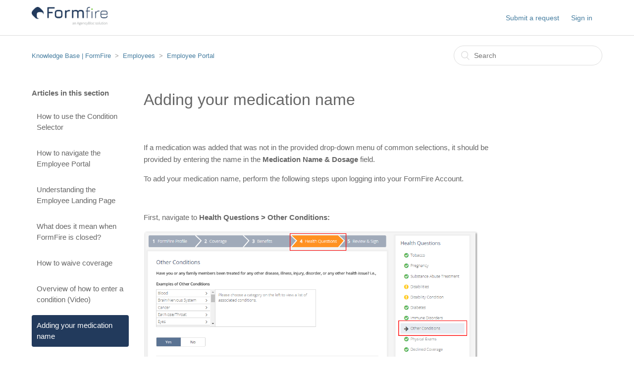

--- FILE ---
content_type: text/html; charset=utf-8
request_url: https://help.formfire.com/hc/en-us/articles/360001745912-Adding-your-medication-name
body_size: 5158
content:
<!DOCTYPE html>
<html dir="ltr" lang="en-US">
<head>
  <meta charset="utf-8" />
  <!-- v26867 -->


  <title>Adding your medication name &ndash; Knowledge Base | FormFire</title>

  <meta name="csrf-param" content="authenticity_token">
<meta name="csrf-token" content="">

  <meta name="description" content="If a medication was added that was not in the provided drop-down menu of common selections, it should be provided by entering the name in..." /><meta property="og:image" content="https://help.formfire.com/hc/theming_assets/01HZH0NS145PHM6A2QA4FQCA0Y" />
<meta property="og:type" content="website" />
<meta property="og:site_name" content="Knowledge Base | FormFire" />
<meta property="og:title" content="Adding your medication name" />
<meta property="og:description" content="If a medication was added that was not in the provided drop-down menu of common selections, it should be provided by entering the name in the Medication Name &amp; Dosage field.
To add your medicat..." />
<meta property="og:url" content="https://help.formfire.com/hc/en-us/articles/360001745912-Adding-your-medication-name" />
<link rel="canonical" href="https://help.formfire.com/hc/en-us/articles/360001745912-Adding-your-medication-name">
<link rel="alternate" hreflang="en-us" href="https://help.formfire.com/hc/en-us/articles/360001745912-Adding-your-medication-name">
<link rel="alternate" hreflang="x-default" href="https://help.formfire.com/hc/en-us/articles/360001745912-Adding-your-medication-name">

  <link rel="stylesheet" href="//static.zdassets.com/hc/assets/application-f34d73e002337ab267a13449ad9d7955.css" media="all" id="stylesheet" />
    <!-- Entypo pictograms by Daniel Bruce — www.entypo.com -->
    <link rel="stylesheet" href="//static.zdassets.com/hc/assets/theming_v1_support-e05586b61178dcde2a13a3d323525a18.css" media="all" />
  <link rel="stylesheet" type="text/css" href="/hc/theming_assets/1610908/5103287/style.css?digest=38769864186509">

  <link rel="icon" type="image/x-icon" href="/hc/theming_assets/01HZH0NS5WAXKN650FRST7P8DM">

    <script src="//static.zdassets.com/hc/assets/jquery-ed472032c65bb4295993684c673d706a.js"></script>
    

  <meta content="width=device-width, initial-scale=1.0, maximum-scale=1.0, user-scalable=0" name="viewport" />

  <script type="text/javascript" src="/hc/theming_assets/1610908/5103287/script.js?digest=38769864186509"></script>
</head>
<body class="">
  
  
  

  <header class="header">
  <div class="logo">
    <a title="Home" href="/hc/en-us">
      <img src="/hc/theming_assets/01HZH0NS145PHM6A2QA4FQCA0Y" alt="Logo">
    </a>
    
  </div>
  <div class="nav-wrapper">
    <span class="icon-menu"></span>
    <nav class="user-nav" id="user-nav">
      
      <a class="submit-a-request" href="/hc/en-us/requests/new">Submit a request</a>
    </nav>
      <a class="login" data-auth-action="signin" role="button" rel="nofollow" title="Opens a dialog" href="https://formfirehelp.zendesk.com/access?brand_id=5103287&amp;return_to=https%3A%2F%2Fhelp.formfire.com%2Fhc%2Fen-us%2Farticles%2F360001745912-Adding-your-medication-name&amp;locale=en-us">Sign in</a>

  </div>
  
  
</header>




  <main role="main">
    <div class="container-divider"></div>
<div class="container">
  <nav class="sub-nav">
    <ol class="breadcrumbs">
  
    <li title="Knowledge Base | FormFire">
      
        <a href="/hc/en-us">Knowledge Base | FormFire</a>
      
    </li>
  
    <li title="Employees">
      
        <a href="/hc/en-us/categories/115000092732-Employees">Employees</a>
      
    </li>
  
    <li title="Employee Portal">
      
        <a href="/hc/en-us/sections/115000186852-Employee-Portal">Employee Portal</a>
      
    </li>
  
</ol>

    <form role="search" class="search" data-search="" action="/hc/en-us/search" accept-charset="UTF-8" method="get"><input type="hidden" name="utf8" value="&#x2713;" autocomplete="off" /><input type="hidden" name="category" id="category" value="115000092732" autocomplete="off" />
<input type="search" name="query" id="query" placeholder="Search" aria-label="Search" /></form>
  </nav>

  <div class="article-container" id="article-container">
    <section class="article-sidebar">
      <section class="section-articles collapsible-sidebar">
        <h3 class="collapsible-sidebar-title sidenav-title">Articles in this section</h3>
        <ul>
          
            <li>
              <a href="/hc/en-us/articles/360027708132-How-to-use-the-Condition-Selector" class="sidenav-item ">How to use the Condition Selector</a>
            </li>
          
            <li>
              <a href="/hc/en-us/articles/115002453992-How-to-navigate-the-Employee-Portal" class="sidenav-item ">How to navigate the Employee Portal</a>
            </li>
          
            <li>
              <a href="/hc/en-us/articles/360015573252-Understanding-the-Employee-Landing-Page" class="sidenav-item ">Understanding the Employee Landing Page</a>
            </li>
          
            <li>
              <a href="/hc/en-us/articles/360024992432-What-does-it-mean-when-FormFire-is-closed" class="sidenav-item ">What does it mean when FormFire is closed?</a>
            </li>
          
            <li>
              <a href="/hc/en-us/articles/115003354232-How-to-waive-coverage" class="sidenav-item ">How to waive coverage</a>
            </li>
          
            <li>
              <a href="/hc/en-us/articles/115003855232-Overview-of-how-to-enter-a-condition-Video" class="sidenav-item ">Overview of how to enter a condition (Video)</a>
            </li>
          
            <li>
              <a href="/hc/en-us/articles/360001745912-Adding-your-medication-name" class="sidenav-item current-article">Adding your medication name</a>
            </li>
          
            <li>
              <a href="/hc/en-us/articles/360020443131-How-to-enter-in-an-Other-Coverage" class="sidenav-item ">How to enter in an Other Coverage </a>
            </li>
          
            <li>
              <a href="/hc/en-us/articles/115003590772-How-to-select-a-plan-Employee-view" class="sidenav-item ">How to select a plan (Employee view)</a>
            </li>
          
            <li>
              <a href="/hc/en-us/articles/360000171151-How-to-select-a-Life-plan-in-FormFire" class="sidenav-item ">How to select a Life plan in FormFire</a>
            </li>
          
        </ul>
        
          <a href="/hc/en-us/sections/115000186852-Employee-Portal" class="article-sidebar-item">See more</a>
        
      </section>
    </section>

    <article class="article">
      <header class="article-header">
        <h1 title="Adding your medication name" class="article-title">
          Adding your medication name
          
        </h1>
      </header>

      <section class="article-info">
        <div class="article-content">
          <div class="article-body"><p>If a medication was added that was not in the provided drop-down menu of common selections, it should be provided by entering the name in the <strong>Medication Name &amp; Dosage </strong>field.</p>
<p>To add your medication name, perform the following steps upon logging into your FormFire Account.</p>
<p>&nbsp;</p>
<p>First, navigate to <strong>Health Questions &gt; Other Conditions:</strong></p>
<p class="wysiwyg-text-align-left"><img src="/hc/article_attachments/360002115252/mceclip3.png" width="676" height="573" /></p>
<p>&nbsp;</p>
<p>Under the condition with the <strong>Other Medication</strong> listed, choose <strong>Edit</strong> to input a name:</p>
<p class="wysiwyg-text-align-left"><img src="/hc/article_attachments/360002135711/mceclip5.png" width="660" height="389" /></p>
<p class="wysiwyg-text-align-left">&nbsp;</p>
<p class="wysiwyg-text-align-left"><strong>Edit</strong> to make changes to the medication listing:</p>
<p class="wysiwyg-text-align-center"><img src="/hc/article_attachments/360002115452/mceclip6.png" width="467" height="352" /></p>
<p class="wysiwyg-text-align-left">&nbsp;</p>
<p class="wysiwyg-text-align-left">On this page, type the medication name along with the dosage, in the&nbsp;<strong>Medication Name &amp; Dosage </strong>field:</p>
<p class="wysiwyg-text-align-left"><img src="/hc/article_attachments/360002115492/mceclip7.png" /></p>
<p>Select <strong>Save </strong>to complete this information.</p>
<p>&nbsp;</p>
<div class="callout wysiwyg-indent1">Click <strong><a href="https://help.formfire.com/hc/en-us/articles/115010517988" target="_blank" rel="noopener">here</a></strong> to see how you can contact our FormFire Customer Support team for technical assistance. However, if you have any questions regarding your benefits, <strong>please contact your HR Manager or your company's Insurance Broker</strong>.</div></div>
          
          <div class="article-attachments">
            <ul class="attachments">
              
            </ul>
          </div>
        </div>
      </section>

      <footer>
        <div class="article-footer">
          <div class="article-share">
  <ul class="share">
    <li><a href="https://www.facebook.com/share.php?title=Adding+your+medication+name&u=https%3A%2F%2Fhelp.formfire.com%2Fhc%2Fen-us%2Farticles%2F360001745912-Adding-your-medication-name" class="share-facebook">Facebook</a></li>
    <li><a href="https://twitter.com/share?lang=en&text=Adding+your+medication+name&url=https%3A%2F%2Fhelp.formfire.com%2Fhc%2Fen-us%2Farticles%2F360001745912-Adding-your-medication-name" class="share-twitter">Twitter</a></li>
    <li><a href="https://www.linkedin.com/shareArticle?mini=true&source=FormFire&title=Adding+your+medication+name&url=https%3A%2F%2Fhelp.formfire.com%2Fhc%2Fen-us%2Farticles%2F360001745912-Adding-your-medication-name" class="share-linkedin">LinkedIn</a></li>
  </ul>

</div>
          
        </div>
        
          <div class="article-votes">
            <span class="article-votes-question">Was this article helpful?</span>
            <div class="article-votes-controls" role='radiogroup'>
              <a class="button article-vote article-vote-up" data-auth-action="signin" aria-selected="false" role="radio" rel="nofollow" title="Yes" href="https://formfirehelp.zendesk.com/access?brand_id=5103287&amp;return_to=https%3A%2F%2Fhelp.formfire.com%2Fhc%2Fen-us%2Farticles%2F360001745912-Adding-your-medication-name"></a>
              <a class="button article-vote article-vote-down" data-auth-action="signin" aria-selected="false" role="radio" rel="nofollow" title="No" href="https://formfirehelp.zendesk.com/access?brand_id=5103287&amp;return_to=https%3A%2F%2Fhelp.formfire.com%2Fhc%2Fen-us%2Farticles%2F360001745912-Adding-your-medication-name"></a>
            </div>
            <small class="article-votes-count">
              <span class="article-vote-label">1 out of 4 found this helpful</span>
            </small>
          </div>
        

        <div class="article-more-questions">
          Have more questions? <a href="/hc/en-us/requests/new">Submit a request</a>
        </div>
        <div class="article-return-to-top">
          <a href="#article-container">Return to top<span class="icon-arrow-up"></span></a>
        </div>
      </footer>

      <section class="article-relatives">
        <div data-recent-articles></div>
        
  <section class="related-articles">
    
      <h3 class="related-articles-title">Related articles</h3>
    
    <ul>
      
        <li>
          <a href="/hc/en-us/related/click?data=BAh7CjobZGVzdGluYXRpb25fYXJ0aWNsZV9pZGwrCPv%2F49JTADoYcmVmZXJyZXJfYXJ0aWNsZV9pZGwrCPizxtFTADoLbG9jYWxlSSIKZW4tdXMGOgZFVDoIdXJsSSJGL2hjL2VuLXVzL2FydGljbGVzLzM2MDAyMDQ0MzEzMS1Ib3ctdG8tZW50ZXItaW4tYW4tT3RoZXItQ292ZXJhZ2UGOwhUOglyYW5raQY%3D--75a243f508bfc25bdb7588847c23adc09e270f13" rel="nofollow">How to enter in an Other Coverage </a>
        </li>
      
        <li>
          <a href="/hc/en-us/related/click?data=[base64]%3D--4ff0cffa7a47b6a9bed2cd075649cdb6e7b8f11b" rel="nofollow">How to use the Condition Selector</a>
        </li>
      
        <li>
          <a href="/hc/en-us/related/click?data=[base64]%3D--6c88d201f14a04b1626ce591cac66cb5d3be4b4b" rel="nofollow">Overview of how to enter a condition (Video)</a>
        </li>
      
        <li>
          <a href="/hc/en-us/related/click?data=[base64]%3D--7aa3b593c3a3a9e276bedd2e82ca4f48dd693433" rel="nofollow">How to waive coverage</a>
        </li>
      
        <li>
          <a href="/hc/en-us/related/click?data=[base64]%3D%3D--5a1f12e20215c36d561f21f2d836cee89d684165" rel="nofollow">What does it mean when FormFire is closed?</a>
        </li>
      
    </ul>
  </section>


      </section>
      <div class="article-comments" id="article-comments">
        <section class="comments">
          <header class="comment-overview">
            <h3 class="comment-heading">
              Comments
            </h3>
            <p class="comment-callout">0 comments</p>
            
          </header>

          <ul id="comments" class="comment-list">
            
          </ul>

          

          

          <p class="comment-callout">Article is closed for comments.</p>
        </section>
      </div>
    </article>
  </div>
</div>

  </main>

  <footer class="footer">
  <div class="footer-inner">
    <a title="Home" href="/hc/en-us">Knowledge Base | FormFire</a>

    <div class="footer-language-selector">
      
    </div>
  </div>
</footer>



  <!-- / -->

  
  <script src="//static.zdassets.com/hc/assets/en-us.bbb3d4d87d0b571a9a1b.js"></script>
  

  <script type="text/javascript">
  /*

    Greetings sourcecode lurker!

    This is for internal Zendesk and legacy usage,
    we don't support or guarantee any of these values
    so please don't build stuff on top of them.

  */

  HelpCenter = {};
  HelpCenter.account = {"subdomain":"formfirehelp","environment":"production","name":"FormFire"};
  HelpCenter.user = {"identifier":"da39a3ee5e6b4b0d3255bfef95601890afd80709","email":null,"name":"","role":"anonymous","avatar_url":"https://assets.zendesk.com/hc/assets/default_avatar.png","is_admin":false,"organizations":[],"groups":[]};
  HelpCenter.internal = {"asset_url":"//static.zdassets.com/hc/assets/","web_widget_asset_composer_url":"https://static.zdassets.com/ekr/snippet.js","current_session":{"locale":"en-us","csrf_token":null,"shared_csrf_token":null},"usage_tracking":{"event":"article_viewed","data":"[base64]","url":"https://help.formfire.com/hc/activity"},"current_record_id":"360001745912","current_record_url":"/hc/en-us/articles/360001745912-Adding-your-medication-name","current_record_title":"Adding your medication name","current_text_direction":"ltr","current_brand_id":5103287,"current_brand_name":"FormFire","current_brand_url":"https://formfirehelp.zendesk.com","current_brand_active":true,"current_path":"/hc/en-us/articles/360001745912-Adding-your-medication-name","show_autocomplete_breadcrumbs":true,"user_info_changing_enabled":false,"has_user_profiles_enabled":false,"has_end_user_attachments":true,"user_aliases_enabled":false,"has_anonymous_kb_voting":false,"has_multi_language_help_center":true,"show_at_mentions":false,"embeddables_config":{"embeddables_web_widget":false,"embeddables_help_center_auth_enabled":false,"embeddables_connect_ipms":false},"answer_bot_subdomain":"static","gather_plan_state":"subscribed","has_article_verification":false,"has_gather":true,"has_ckeditor":false,"has_community_enabled":false,"has_community_badges":true,"has_community_post_content_tagging":false,"has_gather_content_tags":true,"has_guide_content_tags":true,"has_user_segments":true,"has_answer_bot_web_form_enabled":false,"has_garden_modals":false,"theming_cookie_key":"hc-da39a3ee5e6b4b0d3255bfef95601890afd80709-2-preview","is_preview":false,"has_search_settings_in_plan":true,"theming_api_version":1,"theming_settings":{"color_1":"rgba(34, 58, 92, 1)","color_2":"#ffffff","color_3":"rgba(102, 102, 102, 1)","color_4":"rgba(68, 124, 159, 1)","color_5":"#ffffff","font_1":"-apple-system, BlinkMacSystemFont, 'Segoe UI', Helvetica, Arial, sans-serif","font_2":"-apple-system, BlinkMacSystemFont, 'Segoe UI', Helvetica, Arial, sans-serif","logo":"/hc/theming_assets/01HZH0NS145PHM6A2QA4FQCA0Y","favicon":"/hc/theming_assets/01HZH0NS5WAXKN650FRST7P8DM","homepage_background_image":"/hc/theming_assets/01HZH0NSGMTSXQBS0B8P8BR9V2","community_background_image":"/hc/theming_assets/01HZH0NSYDTRJXQB2131T716AJ","community_image":"/hc/theming_assets/01HZH0NTD8N3PBX9SWW391GN4T"},"has_pci_credit_card_custom_field":false,"help_center_restricted":false,"is_assuming_someone_else":false,"flash_messages":[],"user_photo_editing_enabled":true,"user_preferred_locale":"en-us","base_locale":"en-us","login_url":"https://formfirehelp.zendesk.com/access?brand_id=5103287\u0026return_to=https%3A%2F%2Fhelp.formfire.com%2Fhc%2Fen-us%2Farticles%2F360001745912-Adding-your-medication-name","has_alternate_templates":false,"has_custom_statuses_enabled":false,"has_hc_generative_answers_setting_enabled":true,"has_generative_search_with_zgpt_enabled":false,"has_suggested_initial_questions_enabled":false,"has_guide_service_catalog":true,"has_service_catalog_search_poc":false,"has_service_catalog_itam":false,"has_csat_reverse_2_scale_in_mobile":false,"has_knowledge_navigation":false,"has_unified_navigation":false,"has_unified_navigation_eap_access":false,"has_csat_bet365_branding":false,"version":"v26867","dev_mode":false};
</script>

  
  <script src="//static.zdassets.com/hc/assets/moment-3b62525bdab669b7b17d1a9d8b5d46b4.js"></script>
  <script src="//static.zdassets.com/hc/assets/hc_enduser-d7240b6eea31e24cbd47b3b04ab3c4c3.js"></script>
  
  
</body>
</html>